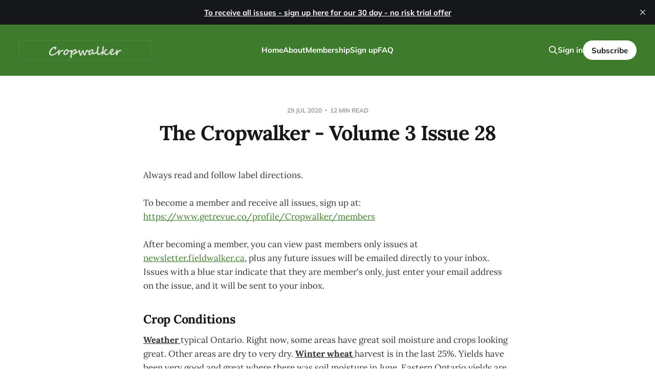

--- FILE ---
content_type: text/html; charset=utf-8
request_url: https://www.cropwalker.ca/the-cropwalker-volume-3-issue-28-2/
body_size: 12858
content:
<!DOCTYPE html>
<html lang="en">

<head>
    <meta charset="utf-8">
    <meta name="viewport" content="width=device-width, initial-scale=1">
    <title>The Cropwalker - Volume 3 Issue 28</title>

    <link rel="stylesheet" href="https://www.cropwalker.ca/assets/built/screen.css?v=944bea6144">

    <link rel="canonical" href="https://www.cropwalker.ca/the-cropwalker-volume-3-issue-28-2/">
    <meta name="referrer" content="no-referrer-when-downgrade">
    
    <meta property="og:site_name" content="The Cropwalker">
    <meta property="og:type" content="article">
    <meta property="og:title" content="The Cropwalker - Volume 3 Issue 28">
    <meta property="og:description" content="Always read and follow label directions.

To become a member and receive all issues, sign up at: https://www.getrevue.co/profile/Cropwalker/members

After becoming a member, you can view past members only issues at newsletter.fieldwalker.ca, plus any future issues will be emailed directly to your inbox.">
    <meta property="og:url" content="https://www.cropwalker.ca/the-cropwalker-volume-3-issue-28-2/">
    <meta property="og:image" content="https://www.cropwalker.ca/content/images/size/w1200/2022/07/IMG_3805-2.JPEG">
    <meta property="article:published_time" content="2020-07-29T16:19:26.000Z">
    <meta property="article:modified_time" content="2020-07-29T16:19:26.000Z">
    
    <meta name="twitter:card" content="summary_large_image">
    <meta name="twitter:title" content="The Cropwalker - Volume 3 Issue 28">
    <meta name="twitter:description" content="Always read and follow label directions.

To become a member and receive all issues, sign up at: https://www.getrevue.co/profile/Cropwalker/members

After becoming a member, you can view past members only issues at newsletter.fieldwalker.ca, plus any future issues will be emailed directly to your inbox.">
    <meta name="twitter:url" content="https://www.cropwalker.ca/the-cropwalker-volume-3-issue-28-2/">
    <meta name="twitter:image" content="https://www.cropwalker.ca/content/images/size/w1200/2022/07/IMG_3805-1.JPEG">
    <meta name="twitter:label1" content="Written by">
    <meta name="twitter:data1" content="Jonathan Zettler">
    <meta name="twitter:label2" content="Filed under">
    <meta name="twitter:data2" content="">
    <meta name="twitter:site" content="@thecropwalker">
    <meta name="twitter:creator" content="@FieldwalkerAg">
    <meta property="og:image:width" content="1200">
    <meta property="og:image:height" content="900">
    
    <script type="application/ld+json">
{
    "@context": "https://schema.org",
    "@type": "Article",
    "publisher": {
        "@type": "Organization",
        "name": "The Cropwalker",
        "url": "https://www.cropwalker.ca/",
        "logo": {
            "@type": "ImageObject",
            "url": "https://www.cropwalker.ca/content/images/2025/02/CropwalkerHeader.png"
        }
    },
    "author": {
        "@type": "Person",
        "name": "Jonathan Zettler",
        "url": "https://www.cropwalker.ca/author/jz/",
        "sameAs": [
            "https://x.com/FieldwalkerAg"
        ]
    },
    "headline": "The Cropwalker - Volume 3 Issue 28",
    "url": "https://www.cropwalker.ca/the-cropwalker-volume-3-issue-28-2/",
    "datePublished": "2020-07-29T16:19:26.000Z",
    "dateModified": "2020-07-29T16:19:26.000Z",
    "description": "Always read and follow label directions.\n\nTo become a member and receive all issues, sign up at: https://www.getrevue.co/profile/Cropwalker/members\n\nAfter becoming a member, you can view past members only issues at newsletter.fieldwalker.ca, plus any future issues will be emailed directly to your inbox. Issues with a blue star indicate that they are member&#x27;s only, just enter your email address on the issue, and it will be sent to your inbox.\n\n\nCrop Conditions\n\nWeather typical Ontario. Right now,",
    "mainEntityOfPage": "https://www.cropwalker.ca/the-cropwalker-volume-3-issue-28-2/"
}
    </script>

    <meta name="generator" content="Ghost 6.12">
    <link rel="alternate" type="application/rss+xml" title="The Cropwalker" href="https://www.cropwalker.ca/rss/">
    <script defer src="https://cdn.jsdelivr.net/ghost/portal@~2.56/umd/portal.min.js" data-i18n="true" data-ghost="https://www.cropwalker.ca/" data-key="bf47d27471fe5d3f84176cb171" data-api="https://the-cropwalker.ghost.io/ghost/api/content/" data-locale="en" crossorigin="anonymous"></script><style id="gh-members-styles">.gh-post-upgrade-cta-content,
.gh-post-upgrade-cta {
    display: flex;
    flex-direction: column;
    align-items: center;
    font-family: -apple-system, BlinkMacSystemFont, 'Segoe UI', Roboto, Oxygen, Ubuntu, Cantarell, 'Open Sans', 'Helvetica Neue', sans-serif;
    text-align: center;
    width: 100%;
    color: #ffffff;
    font-size: 16px;
}

.gh-post-upgrade-cta-content {
    border-radius: 8px;
    padding: 40px 4vw;
}

.gh-post-upgrade-cta h2 {
    color: #ffffff;
    font-size: 28px;
    letter-spacing: -0.2px;
    margin: 0;
    padding: 0;
}

.gh-post-upgrade-cta p {
    margin: 20px 0 0;
    padding: 0;
}

.gh-post-upgrade-cta small {
    font-size: 16px;
    letter-spacing: -0.2px;
}

.gh-post-upgrade-cta a {
    color: #ffffff;
    cursor: pointer;
    font-weight: 500;
    box-shadow: none;
    text-decoration: underline;
}

.gh-post-upgrade-cta a:hover {
    color: #ffffff;
    opacity: 0.8;
    box-shadow: none;
    text-decoration: underline;
}

.gh-post-upgrade-cta a.gh-btn {
    display: block;
    background: #ffffff;
    text-decoration: none;
    margin: 28px 0 0;
    padding: 8px 18px;
    border-radius: 4px;
    font-size: 16px;
    font-weight: 600;
}

.gh-post-upgrade-cta a.gh-btn:hover {
    opacity: 0.92;
}</style><script async src="https://js.stripe.com/v3/"></script>
    <script defer src="https://cdn.jsdelivr.net/ghost/sodo-search@~1.8/umd/sodo-search.min.js" data-key="bf47d27471fe5d3f84176cb171" data-styles="https://cdn.jsdelivr.net/ghost/sodo-search@~1.8/umd/main.css" data-sodo-search="https://the-cropwalker.ghost.io/" data-locale="en" crossorigin="anonymous"></script>
    <script defer src="https://cdn.jsdelivr.net/ghost/announcement-bar@~1.1/umd/announcement-bar.min.js" data-announcement-bar="https://www.cropwalker.ca/" data-api-url="https://www.cropwalker.ca/members/api/announcement/" crossorigin="anonymous"></script>
    <link href="https://www.cropwalker.ca/webmentions/receive/" rel="webmention">
    <script defer src="/public/cards.min.js?v=944bea6144"></script>
    <link rel="stylesheet" type="text/css" href="/public/cards.min.css?v=944bea6144">
    <script defer src="/public/member-attribution.min.js?v=944bea6144"></script>
    <script defer src="/public/ghost-stats.min.js?v=944bea6144" data-stringify-payload="false" data-datasource="analytics_events" data-storage="localStorage" data-host="https://www.cropwalker.ca/.ghost/analytics/api/v1/page_hit"  tb_site_uuid="74795c44-5537-41fb-9144-cde743e56945" tb_post_uuid="ef1587f7-6478-46c4-923e-090ea0a07015" tb_post_type="post" tb_member_uuid="undefined" tb_member_status="undefined"></script><style>:root {--ghost-accent-color: #3f7b2c;}</style>
</head>

<body class="post-template tag-hash-import-2022-12-20-06-27 is-head-left-logo has-serif-title has-serif-body is-head-brand">
<div class="site">

    <header id="gh-head" class="gh-head gh-outer">
        <div class="gh-head-inner">
            <div class="gh-head-brand">
                <div class="gh-head-brand-wrapper">
                    <a class="gh-head-logo" href="https://www.cropwalker.ca">
                            <img src="https://www.cropwalker.ca/content/images/2025/02/CropwalkerHeader.png" alt="The Cropwalker">
                    </a>
                </div>
                <button class="gh-search gh-icon-btn" aria-label="Search this site" data-ghost-search><svg xmlns="http://www.w3.org/2000/svg" fill="none" viewBox="0 0 24 24" stroke="currentColor" stroke-width="2" width="20" height="20"><path stroke-linecap="round" stroke-linejoin="round" d="M21 21l-6-6m2-5a7 7 0 11-14 0 7 7 0 0114 0z"></path></svg></button>
                <button class="gh-burger"></button>
            </div>

            <nav class="gh-head-menu">
                <ul class="nav">
    <li class="nav-home"><a href="https://www.cropwalker.ca/">Home</a></li>
    <li class="nav-about"><a href="https://www.cropwalker.ca/about/">About</a></li>
    <li class="nav-membership"><a href="https://www.cropwalker.ca/membership/">Membership</a></li>
    <li class="nav-sign-up"><a href="https://www.cropwalker.ca/#/portal/">Sign up</a></li>
    <li class="nav-faq"><a href="https://www.cropwalker.ca/FAQ/">FAQ</a></li>
</ul>

            </nav>

            <div class="gh-head-actions">
                    <button class="gh-search gh-icon-btn" aria-label="Search this site" data-ghost-search><svg xmlns="http://www.w3.org/2000/svg" fill="none" viewBox="0 0 24 24" stroke="currentColor" stroke-width="2" width="20" height="20"><path stroke-linecap="round" stroke-linejoin="round" d="M21 21l-6-6m2-5a7 7 0 11-14 0 7 7 0 0114 0z"></path></svg></button>
                    <div class="gh-head-members">
                                <a class="gh-head-link" href="#/portal/signin" data-portal="signin">Sign in</a>
                                <a class="gh-head-btn gh-btn gh-primary-btn" href="#/portal/signup" data-portal="signup">Subscribe</a>
                    </div>
            </div>
        </div>
    </header>


    <div class="site-content">
        
<main class="site-main">

        <article class="single post tag-hash-import-2022-12-20-06-27 no-image">

        <header class="single-header gh-canvas">
            <div class="single-meta">
                <span class="single-meta-item single-meta-date">
                    <time datetime="2020-07-29">
                        29 Jul 2020
                    </time>
                </span>
                <span class="single-meta-item single-meta-length">
                    12 min read
                </span>
            </div>

            <h1 class="single-title">The Cropwalker - Volume 3 Issue 28</h1>


            <div class="author-name" style="display: none;"><a href="/author/jz/">Jonathan Zettler</a></div>

        </header>

    <div class="single-content gh-content gh-canvas">
        <p>Always read and follow label directions.</p><p>To become a member and receive all issues, sign up at: <a href="http://click.revue.email/mpss/c/2QA/ps1xAA/t.2rl/UpXsziRfTQGxlJ593WfSzQ/h2/[base64]?ref=cropwalker.ca">https://www.getrevue.co/profile/Cropwalker/members</a></p><p>After becoming a member, you can view past members only issues at <a href="http://click.revue.email/mpss/c/2QA/ps1xAA/t.2rl/UpXsziRfTQGxlJ593WfSzQ/h3/[base64]?ref=cropwalker.ca">newsletter.fieldwalker.ca</a>, plus any future issues will be emailed directly to your inbox. Issues with a blue star indicate that they are member's only, just enter your email address on the issue, and it will be sent to your inbox.</p><h3 id="crop-conditions">Crop Conditions</h3><p><strong><u>Weather </u></strong>typical Ontario. Right now, some areas have great soil moisture and crops looking great. Other areas are dry to very dry. <strong><u>Winter wheat </u></strong>harvest is in the last 25%. Yields have been very good and great where there was soil moisture in June. Eastern Ontario yields are low. Central Ontario very good. Straw yields are also very good averaging 1500-2000 lbs. per acre. Numerous growers are opting to put straw back on the field. They are not satisfied with 3 ½ cents per pound. Fertilizer value is about 1 cent per pound. Red clover is looking very good where there was moisture. <strong><u>Cover crop </u></strong>- planting is ongoing. This is a great time to apply phosphorous fertilizer. Phosphorous should be worked in. A great option is to broadcast 2-3 years of P (keeping in mind to reduce requirements by the amount in your starter) with a cover crop and work every thing in. <strong><u>Corn</u></strong> -<strong><u> </u></strong>looks amazing where there is soil moisture. Other areas not so good. Western Bean cutworm are building, especially in traditional areas. Here is the trap site URL again <a href="https://www.arcgis.com/home/item.html?id=df7c044f224e4345825e75d1fa561560&ref=cropwalker.ca">https://www.arcgis.com/home/item.html?id=df7c044f224e4345825e75d1fa561560</a> The new disease Tar Spot is being found in Michigan and mid-west. So far it is not showing up in Michigan counties closest to Ontario. No reports in New York state. <strong><u>Soybeans</u></strong> are still flowering. Lots of mid plant flowers and pods starting. Some fields are aborting pods which is normal. Spider mites are still active and are coming showing up in areas that missed rain events. <strong><u>Forages</u></strong> all over the map from real shortages to lots. Will be opportunity to sell forages. Have about 2 more weeks of leaf hopper activity. Traditionally after mid- August we quit trying to control them as naturally their numbers drop.</p><p><strong><u>Corn and Soybean Yield Estimates</u></strong></p><p>A Twitter poll survey of readers came back with an average corn yield in Ontario of 167.8 (range 145-185) Soybean average yield estimate 45.9 (range 39-52)</p><h3 id="articles">Articles</h3><p><strong><u>Things to Do This Week</u></strong></p><p>1.     Check wheat stubble and decide on a plan to control weeds before planting a cover crop.</p><p>2.    If you haven't already, arrange soil testing for all wheat stubble and check what other fields/farms need soil tests. Arrange for them to be tested once crop is off.</p><p>3.    Check alfalfa for leaf hoppers</p><p>4.    Check corn fields for western bean cutworm, weed control, evenness of crop and nitrogen requirements (nitrogen losses).</p><p>5.    Check all soybean fields for spider mites/aphids.</p><p>6.    Check that virgin soybean fields have nodules. Correct with nitrogen application of 50-75 units N if no nodules.</p><p><strong><u>Cover Crops Seeding and Management</u></strong></p><p>We have received a lot of questions so will try to answer them all in an organized matter.</p><p>In all cases you must decide on how you will control weeds. Preferred choice is a burn down before planting. Second option is tillage. This is especially appropriate if applying manure or fertilizer. Liquid manure is a great source of moisture and nutrients 5,000 imperial gallons per acre liquid manure equates to ¼ inch of water.</p><p><strong><u>Reasons for a cover crop</u></strong></p><p><strong>They include, 1) feed, this fall or next spring, 2) build organic matter, 3) keep soil protected from erosion. 4) weed suppression 5) improve soil aggregation/infiltration. </strong>The species you use will depend on which of the above is your <strong>MAIN </strong>reason.</p><p><strong><u>Cover crop for forage</u></strong></p><p>The standard is <strong>oats</strong>. You seed at the traditional 2 bus/ac which is 68 pounds per acre. I can’t find any research to suggest a higher seeding rate. A lower seeding rate will give more tillering. Planted right after wheat you will get a good yield if you apply <strong>40-50 lbs. N</strong> and spray a <strong>fungicide</strong>. All oats grown in Ontario develop rust (will be some differences between varieties on susceptibility). Any of the common fungicides will control rust on oats. Spray at flag leaf or earlier if you see it developing. You could get some regrowth this fall. It dies over winter, typically no problem with green growth next spring. There have been fields where a lot of top growth interfered with spring seed bed. In that case light tillage or cleaners helps. Addition of <strong><u>peas </u></strong>an option. Peas are normally sown at about 120-130 lbs. per acre. Sowing 10-20 pounds per acre should increase protein a bit in the feed when planted after wheat. Many common mixes are a 50/50 mix, or a 25/25/50 pea mix. These are usually seeded at 100 lbs./ac.  Research has shown a 50/50 mix can increase protein by 2-3% depending on when harvested.</p><p><strong>Cereal rye</strong> Does well after wheat. Probably will out yield oats and you do not need to spray for rust. There is winter rye and spring rye. For cover and a crop this fall plant spring rye. For cover this year and a crop next spring plant winter rye. I have not heard of anyone planting a 50:50 blend to get feed this fall and next spring. But it should work. Cereal rye weighs 56 lbs./bu and is seeded at 1.5 to 2.5 bu/ac. Higher rates if broadcasting with fertilizer and working in. You will need to cut above the growing point of the winter rye to ensure it over winters. There are producers putting down a mix of Oats and Winter Rye as well.</p><p><strong>Triticale </strong>can be seeded instead of rye. Triticale is a cross between rye and wheat so expect yields similar to cereal rye. There is also spring and winter triticale. Spring triticale should be planted if you want a cut this fall. Winter triticale requires much more management. More in a future issue.</p><p><strong>Annual Rye grass (Forage type) </strong>Is a favourite with dairy farmers. If you source the right seed, expect a good cut this fall and also next spring in time to plant soybeans. A nice rotation is wheat, annual rye grass, soybeans then corn. To get best yields you need either manure or fertilizer nitrogen at planting and next spring. You need a minimum of 40-50 N and ideally 10 units of S each time. <strong>Seeding rate </strong>about 20 to 40 pounds per acre depending on species.</p><p><strong><u>Building Organic Matter (OM)</u></strong></p><p>All of the above forage suggestions will build OM. Leaving top growth increases the amount of OM. However, the underground organic matter is more crucial to building soil OM levels long term. If you want to build organic matter the best way is to apply nitrogen (25-40 lbs./ac) to get more growth. Some of the other annual cover crop species will add organic matter but probably not statistically more than oats, cereal rye or rye grass. The addition of other species can help build the diversity of soil microorganisms, but I cannot find any research to show a yield benefit to multiple species.</p><p><strong><u>Protecting against erosion</u></strong></p><p>The traditional crop has been cereal rye. It will control weeds especially the current strains of Canada Fleabane. We have seen how this species adapts so it may adapt to cereal rye but currently has not.</p><p><strong><u>Dealing with Soil Compaction</u></strong></p><p>There is research in Kentucky on fragipan soils (cement like soil structure) showing that annual ryegrass is the best cover crop in breaking up and dealing with soil compaction on clay soils. The caveat is trying to terminate it and ensuring the seed source you bring on farm does not have glyphosate resistant species. If it does you can control it with a number of herbicides in both corn and soybeans.</p><p><strong><u>Other Notable Cover Crops</u></strong></p><p><strong>Red clover </strong>is still a favorite of mine, but the acres goes down every year. You must control fleabane in the fall and there are lots of opinions. If you have red clover and it is patchy you can no till oats into the field. Where the clover is good oats will not grow. Red clover will add more soil organic matter than the annual cover crops. Too late to establish at this point in the season. If you want a fall seeded clover, most common is crimson clover.</p><p><strong>Sunflowers </strong>are very showy in a cover crop. You do not need very many. A full stand of sunflower is about 20-22,00 plants per acre. There are about 5,000 seeds per pound of sunflowers. I made the mistake of planting 2 ½ pounds of sunflower for the cover crop demonstration last year at Canada's Outdoor Farm Show. Result was they overtook the other species so we had to cut them off. So, quarter to half a pound of sunflower seed is lots.</p><p><strong><u>Summer Seeding alfalfa</u></strong><u></u></p><p>Lots of options. Main things are no weeds at planting and good seed to soil contact and good soil moisture. You want seed in a firm seedbed no deeper than ¼-1/2 of an inch. Hard to get. You need a good seedbed. Cannot have lumps. If you are spreading manure, make sure seed bed is not compromised (lumpy) because you are incorporating manure. I have seen successful stands with no till drills, conventional drills and broadcast seeding. You have to control weeds. If you have a lot of chickweed, you must consider sowing a Harvxtra (Roundup Ready) variety. Wait for weeds and alfalfa to emerge. Spray off the chickweed and volunteer wheat, then plant your grasses. If using non-glyphosate resistant alfalfa, you could wait for volunteer wheat to come up, spray it off, then plant alfalfa (or just use a graminicide in-crop). If you plant a cover crop with a summer seeding you are pretty well guaranteed the stand will be at best 50% next year. <strong>DO NOT USE A COVER CROP WITH SUMMER SEEDING OF ALFALFA. </strong><em>Note from Iowa extension folks Seeding depth is important since most forage species are small-seeded. Final seed placement should be no deeper than ½-inch for heavier soils and ¾-inch for lighter soils. If seeding with a drill, it is recommended to set the drill at the ¼-inch depth. </em><strong><em>You should see approximately 10% of the seed visible on the soil surface.</em></strong><em> If you are seeing a smaller amount, the seed is being placed to deep, and you need to adjust your seeding depth.</em></p><p><strong><u>Ozone</u></strong> (O3)</p><p>Is a product of incomplete combustion. Sunlight reacts with these gases and produces ozone (O3). Ozone is heavier than air. If there are no air turbulences, ozone will settle and affect crops. If you have ozone levels at over 8 parts per billion for a few hours plants will be damaged. Damaged leaves appear as bronzed and take on a leathery appearance. We have been in weather conditions that produce high ozone levels. If there is air movement this mixes the ozone into the atmosphere. Crops that are under moisture stress generally are affected worse. Young and actively growing plants can withstand higher levels of ozone. The effects of ozone are irreversible. Crops most at risk are early planted edible beans with 3-inch pods or longer that are under moisture stress. These plants will not be producing new leaves.</p><p><strong><u>Ear Leaf in Corn</u></strong></p><p>The video below highlights the importance of the ear leaf in corn production. Winfield ran a trial where they removed all the leaves from the plant tasseling, the all the leaves above the ear leaf, and all the leaves at the ear leaf and above. Yield results in table below. (Yes, there is an advertisement at the end of Winfield adjuvant, but the importance of ear leaves is great.)</p><figure class="kg-card kg-image-card kg-card-hascaption"><img src="https://s3.amazonaws.com/revue/items/images/006/314/059/web/a07dc72ab7979b7ab8f9e5cefca36134.png?1596035709" class="kg-image" alt loading="lazy"><figcaption>Figure 1 - Yield Impact by Corn Leaf</figcaption></figure><figure class="kg-card kg-embed-card kg-card-hascaption"><iframe width="200" height="113" src="https://www.youtube.com/embed/dlyyaAq1HG4&amp;feature=youtu.be?feature=oembed" frameborder="0" allow="accelerometer; autoplay; clipboard-write; encrypted-media; gyroscope; picture-in-picture" allowfullscreen=""></iframe><figcaption>Plant Physiology Demonstration</figcaption></figure><p><strong><u>Soybean Staging</u></strong></p><p>I find myself reviewing exact staging at this time year to ensure the scout reports I am writing are accurate. I would provide credit to who made the chart if I could remember where it came from.</p><figure class="kg-card kg-image-card kg-card-hascaption"><img src="https://s3.amazonaws.com/revue/items/images/006/314/231/web/06dc5882238874b74c135cd00b76b057.png?1596038012" class="kg-image" alt loading="lazy"><figcaption>Figure 2 - Soybean Reproductive Growth Stages</figcaption></figure><p><strong><u>Pod and Stem Blight in Soybeans</u></strong></p><p>The number two yield robber in soybeans that can be controlled in crop, after White Mould, is Pod and Stem Blight (Phomopsis). To control this with a foliar fungicide you need to ensure the product you are using is labelled for it. To my knowledge; Stratego Pro and Priaxor are the only two products in the Ontario market that could control both white mould and Phomopsis if you wanted to make an application at the R4 stage, your second white mould application, or for general plant health. If you are a seed grower, spraying for Phomopsis if you have had it in the past is a must. If you wanted to make an application for only pod and stem blight, Trivapro also has registration (Trivapro has white mould listed on the label, however, Syngenta has not promoted it in the past).</p><h4 id="crop-protection-network"><a href="https://crop-protection-network.s3.amazonaws.com/publications/cpn-1007-pod-and-stem-blight-and-phomopsis-seed-decay.pdf?ref=cropwalker.ca">Crop Protection Network</a></h4><p>Pod and Stem Blight Factsheet</p><p><strong><u>Root and Stem Rots</u></strong></p><p>I have been getting the odd picture asking why my soybean plant looked good and is now dying. In most instances it will be due to a handful of root rots, those are; Pythium root rot, fusarium root rot, Rhizoctonia root rot and Phytophthora root and stem rot.</p><h4 id="soybean-disease-diagnostic-series-%E2%80%94-publications"><a href="https://www.ag.ndsu.edu/publications/crops/soybean-disease-diagnostic-series?ref=cropwalker.ca#section-24">Soybean Disease Diagnostic Series — Publications</a></h4><p>This series aids in disease identification.</p><p><strong><u>Chimera in Soybeans/Edible Beans</u></strong></p><p>This is a genetic defect where the leaves do not produce chlorophyll, and rely on surrounding leaves to support the leaf with the defect. The leaves are typically yellowish in colour. Sometimes it can be confused with insect transmitted viruses. Typically, there is no speckling or leaf distortion if it is Chimera. Thank you to Allison Hayward of FMC for sharing the photos.</p><figure class="kg-card kg-image-card kg-card-hascaption"><img src="https://s3.amazonaws.com/revue/items/images/006/314/015/web/179d34a7d73344f2d434193d8b54f5c7.jpeg?1596035501" class="kg-image" alt loading="lazy"><figcaption>Picture 1 - Chimera in Soybeans - Allison Hayward - FMC</figcaption></figure><p><strong><u>Should I still spray beans for white mould?</u></strong></p><p>For some growers the weather conditions have changed, should you still spray? If you have flowers still on the plant, and conditions are favourable, consider spraying at this point in the season. If there are no flowers on the plant to protect, you will not protect against white mould, but may get a response from suppressing other soybean diseases. Dr. Dave Hooker commented recent that soybean yield response is somewhat of a plateau from R2 to R4 if you are not trying to control white mould. Blair Freeman, Pioneer, has commented that in his area there is still a white mould risk at R3 to R4 due to increase branching with the newer soybean genetics. If the grower has had issues in the past, he is working with his clients to do a second application at this time if the canopy is wet. In dry years they will forgo the first pass and just do the R3-R4 application.</p><p><strong><u>How many nodules do I need in soybeans to maximize yield?</u></strong></p><p>If you had assessed at R1 to R2 that you had less than 10 nodules per plant (only 10 are required to reach 90% yield potential, regardless of size), consider topping up with 50-75 lbs./ac of N. Ideally this would be a dry product applied after the dew is off to minimize burn on the leaf foliage. Liquid products can be used as well but keep leaf burn in mind when decide what product and application timing/method. To get a response, the main factor is to ensure soybeans are into pod fill. If applied too early, essentially no response was noticed, see data below. Alternatively, if you want to do a nitrogen trial on soybeans. 1) Wait until pod fill, 2) do not use low rates of “safe” foliar nitrogen, put 50 or 100 lbs. actual N as topdress!</p><p><br></p><p>In the event of a inoculation failure or weak uptake, Pioneer rep Jim Van Nes of Stratford has commented they will spray soybean inoculant mixed with water prior to a forecasted rain event if they have a nodulation failure. They will do this at the R2-R3 plant staging. He feels he gets as good or better response to doing this as spreading nitrogen over the top.</p><h4 id="assessing-soybean-nodulation"><a href="source: manitobapulse.ca/2019/03/assessing-soybean-nodulation/">Assessing Soybean Nodulation</a></h4><figure class="kg-card kg-image-card kg-card-hascaption"><img src="https://s3.amazonaws.com/revue/items/images/006/314/302/web/539af25a77ebb450bccd939b902992f5.png?1596038412" class="kg-image" alt loading="lazy"><figcaption>Figure 3 - Relationship between Nodules and Yield Response (MB Ag)</figcaption></figure><figure class="kg-card kg-image-card kg-card-hascaption"><img src="https://s3.amazonaws.com/revue/items/images/006/314/304/web/cfaaf6ea6a655fa5e687d19b881239db.png?1596038414" class="kg-image" alt loading="lazy"><figcaption>Figure 4 - Soybean Response from in-crop N Applications (MB Ag)</figcaption></figure><p><strong><u>What to look for when scouting for Western Bean Cutworm… it is not just cutworm</u></strong>.<strong><u> Doing a Corn Post-Mortem.</u></strong></p><p>For a large portion of the province, doing Western Bean Cutworm field checks in corn is likely to be an exercise in futility. As is doing trap counts. Does every single agronomist, seed rep and retailer need to have their own Western Bean Cutworm trap? I don’t think they do. It’s better to work together on what we are seeing in a local area, rather than every running around each week to the same field to check if their trap has some more moths. (I have seen in more than one occasion where there are multiple traps at the same field, one for each supplier the grower works with. And thank you to Luke Hartung of North Wellington Coop for sharing his with a few of us in my area.) Once a given area is saturated with enough traps, to figure out that the moths are here, adding more traps to go check isn’t going to add more value for the grower, it’s just wasted gas, time and effort in collecting more data that adds very little value.</p><p>What does add value is doing a post-mortem on corn. The ideal time to do this is when the plant is at its peak. What is a post-mortem? It is figuring out what worked and what did not work for that cropping season. Ideally you are doing it during the early reproductive stages (tasseling/silking, maybe blister) because you are already there to look for WBC, but can also see how the crop performance was for the year, and what your management is currently limiting you from achieving your or the client’s goals. These limitations could be your nitrogen rate or timing, weed control, variability in corn silking or spacing due to planter performance, amongst many other issues. It is also a time to take an ear leaf tissue sample to evaluate the corn fertility program, to see if the plant is able to access what the soil test says is available, and to compare against benchmarks.</p><figure class="kg-card kg-image-card kg-card-hascaption"><img src="https://s3.amazonaws.com/revue/items/images/006/314/347/web/4ef9997e6b9e03022c9698558c1d477e.jpeg?1596038901" class="kg-image" alt loading="lazy"><figcaption>Picture 2 - Lots to scout for in corn besides just WBC</figcaption></figure><p><em>"It takes 20 years to build a reputation and five minutes to ruin it. If you think about that, you'll do things differently."</em></p><p>- Warren Buffett</p>
    </div>

    <div class="gh-canvas">
    <footer class="single-footer">

        <div class="single-footer-left">
            <div class="navigation navigation-previous">
                <a class="navigation-link" href="/the-cropwalker-volume-3-issue-27-2/" aria-label="Previous post">
                    <span class="navigation-icon"><svg class="icon" xmlns="http://www.w3.org/2000/svg" viewBox="0 0 32 32">
    <path d="M26.667 14.667v2.667h-16L18 24.667l-1.893 1.893L5.547 16l10.56-10.56L18 7.333l-7.333 7.333h16z"></path>
</svg></span>
                </a>
            </div>
        </div>

        <div class="single-footer-middle">
        </div>

        <div class="single-footer-right">
            <div class="navigation navigation-next">
                <a class="navigation-link" href="/the-cropwalker-volume-3-issue-29-2/" aria-label="Next post">
                    <span class="navigation-icon"><svg class="icon" xmlns="http://www.w3.org/2000/svg" viewBox="0 0 32 32">
    <path d="M5.333 14.667v2.667h16L14 24.667l1.893 1.893L26.453 16 15.893 5.44 14 7.333l7.333 7.333h-16z"></path>
</svg></span>
                </a>
            </div>
        </div>

    </footer>
    </div>

</article>

        
</main>
    </div>

    <footer class="gh-foot gh-outer">
        <div class="gh-foot-inner gh-inner">
            <div class="gh-copyright">
                The Cropwalker © 2026
            </div>
                <nav class="gh-foot-menu">
                    <ul class="nav">
    <li class="nav-sign-up"><a href="#/portal/">Sign up</a></li>
</ul>

                </nav>
            <div class="gh-powered-by">
                <a href="https://ghost.org/" target="_blank" rel="noopener">Powered by Ghost</a>
            </div>
        </div>
    </footer>

</div>

    <div class="pswp" tabindex="-1" role="dialog" aria-hidden="true">
    <div class="pswp__bg"></div>

    <div class="pswp__scroll-wrap">
        <div class="pswp__container">
            <div class="pswp__item"></div>
            <div class="pswp__item"></div>
            <div class="pswp__item"></div>
        </div>

        <div class="pswp__ui pswp__ui--hidden">
            <div class="pswp__top-bar">
                <div class="pswp__counter"></div>

                <button class="pswp__button pswp__button--close" title="Close (Esc)"></button>
                <button class="pswp__button pswp__button--share" title="Share"></button>
                <button class="pswp__button pswp__button--fs" title="Toggle fullscreen"></button>
                <button class="pswp__button pswp__button--zoom" title="Zoom in/out"></button>

                <div class="pswp__preloader">
                    <div class="pswp__preloader__icn">
                        <div class="pswp__preloader__cut">
                            <div class="pswp__preloader__donut"></div>
                        </div>
                    </div>
                </div>
            </div>

            <div class="pswp__share-modal pswp__share-modal--hidden pswp__single-tap">
                <div class="pswp__share-tooltip"></div>
            </div>

            <button class="pswp__button pswp__button--arrow--left" title="Previous (arrow left)"></button>
            <button class="pswp__button pswp__button--arrow--right" title="Next (arrow right)"></button>

            <div class="pswp__caption">
                <div class="pswp__caption__center"></div>
            </div>
        </div>
    </div>
</div>
<script>
    if (document.body.classList.contains('with-full-cover') && (/Android|webOS|iPhone|iPad|iPod|BlackBerry/i.test(navigator.platform))) {
        document.getElementsByClassName('cover')[0].style.height = window.innerHeight + 'px';
    }
</script>

<script src="https://www.cropwalker.ca/assets/built/main.min.js?v=944bea6144"></script>



</body>
</html>